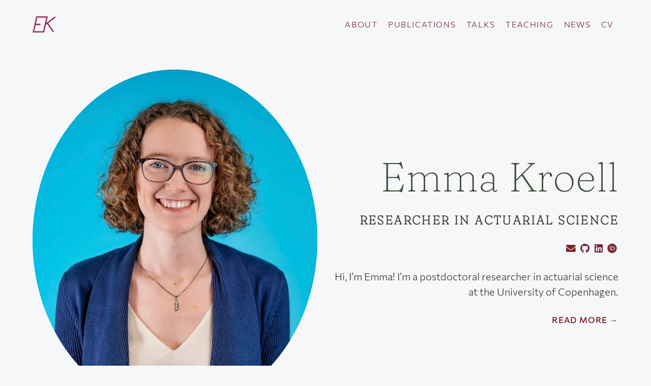

--- FILE ---
content_type: text/html;charset=UTF-8
request_url: https://www.emmakroell.ca/
body_size: 1593
content:
<!DOCTYPE html><html lang="en" dir="ltr"><head>
  
                           
     


<meta charset="UTF-8">
<meta http-equiv="X-UA-Compatible" content="IE=edge,chrome=1">
<meta name="viewport" content="width=device-width, initial-scale=1, shrink-to-fit=no">
<meta name="generator" content="Hugo 0.80.0">
<title>Emma Kroell</title>


<meta property="twitter:site" content="@emmakroell">
<meta property="twitter:creator" content="@emmakroell">







  
    
  
<meta name="description" content="Hi, I'm Emma! I'm a postdoctoral researcher in actuarial science at the University of Copenhagen.">


<meta property="og:site_name" content="Personal website of Emma Kroell">
<meta property="og:title" content="Emma Kroell">
<meta property="og:description" content="Hi, I'm Emma! I'm a postdoctoral researcher in actuarial science at the University of Copenhagen.">
<meta property="og:type" content="website">
<meta property="og:url" content="/">
<meta property="og:locale" content="en">



<meta name="twitter:card" content="summary_large_image"><meta name="twitter:image" content="/img/headshot_oval.png">

  <meta itemprop="name" content="Emma Kroell">
<meta itemprop="description" content="Hi, I'm Emma! I'm a postdoctoral researcher in actuarial science at the University of Copenhagen.">

  
  <!--[if IE]><![endif]-->
  <link rel="shortcut icon" href="/img/initials.ico" type="image/x-icon">
  <link rel="icon" href="/img/initials.ico" type="image/x-icon">
  
    <link rel="alternate" type="application/rss+xml" href="/index.xml" title="Personal website of Emma Kroell">
  
  
  <link rel="stylesheet" href="/style.main.min.08a1bbc7db2446cd8cf440edfcb3208c2b753afbdf3d66e87e9256789efb675a.css" integrity="sha256-CKG7x9skRs2M9EDt/LMgjCt1OvvfPWbofpJWeJ77Z1o=" media="screen">
  
  
  
  
  
  
</head>
<body>
      <div class="grid-container home">
<header class="site-header pt4 pb2 mb4 bb b--transparent ph5 headroom z-max header--fixed top headroom--bottom" role="banner">
  <nav class="site-nav db dt-l w-100" role="navigation">
    <a class="site-brand db dtc-l v-mid link no-underline w-100 w-33-l tc tl-l" href="/" title="Home">
      <img src="/img/initials.png" class="dib db-l h2 w-auto" alt="Personal website of Emma Kroell">
    </a>
    <div class="site-links db dtc-l v-mid w-100 w-47-l tc tr-l mt3 mt0-l ttu tracked">
      
        
        
        
      <a class="link f6 f5-l dib pv1 ph2 " href="/about/" title="About me">About</a>
      
        
        
        
      <a class="link f6 f5-l dib pv1 ph2 " href="/publications/" title="Publications">Publications</a>
      
        
        
        
      <a class="link f6 f5-l dib pv1 ph2 " href="/talks/" title="Talks">Talks</a>
      
        
        
        
      <a class="link f6 f5-l dib pv1 ph2 " href="/teaching/" title="Teaching">Teaching</a>
      
        
        
        
      <a class="link f6 f5-l dib pv1 ph2 " href="/news/" title="News">News</a>
      
        
        
        
      <a class="link f6 f5-l dib pv1 ph2 " href="https://www.emmakroell.ca/files/Kroell_Emma_CV.pdf" title="CV">CV</a>
      
      
    </div>
  </nav>
</header>


<main class="page-main pa4" role="main">
  <section class="page-content mw9 center">
    <div class="flex-l items-center" style="flex-direction: row-reverse;">
      <div class="mh4 w-50-l tr">
        <h1 class="f2 f1-m f-subheadline-l fw5-ns mv4 lh-solid">Emma Kroell</h1>
        <h2 class="f5 fw7 mt0 mb4 ttu tracked">Researcher in actuarial science</h2>
        <div class="social-icon-links" aria-hidden="true">
  
  
    
    
    
      
    
    
    
    
    
    <a class="link dib h1 w1 ml0 mr2 f6 o-90 glow" href="mailto:ek@math.ku.dk" title="envelope">
      <i class="fas fa-envelope fa-lg fa-fw"></i>
    </a>
  
    
    
    
      
    
    
    
    
    
      
    
    <a class="link dib h1 w1 ml0 mr2 f6 o-90 glow" href="https://github.com/emmakroell" title="github" target="_blank" rel="noopener">
      <i class="fab fa-github fa-lg fa-fw"></i>
    </a>
  
    
    
    
      
    
    
    
    
    
      
    
    <a class="link dib h1 w1 ml0 mr2 f6 o-90 glow" href="https://www.linkedin.com/in/emma-kroell/" title="linkedin" target="_blank" rel="noopener">
      <i class="fab fa-linkedin fa-lg fa-fw"></i>
    </a>
  
    
    
    
    
    
    
    
      
    
    <a class="link dib h1 w1 ml0 mr2 f6 o-90 glow" href="https://orcid.org/0000-0002-5813-0698" title="orcid" target="_blank" rel="noopener">
      <i class="ai ai-orcid fa-lg fa-fw"></i>
    </a>
  
</div>

        <p class="f4 mt4 lh-copy">Hi, I’m Emma! I’m a postdoctoral researcher in actuarial science at the University of Copenhagen.</p>
        <a class="mt4 action text" href="/about">Read More →</a>
      </div>
      <div class="tr w-50-l ml4">
      
        <img class="mv0 w-70-m" src="img/headshot_oval.png">
      
      </div>
    </div>
  </section>
</main>
<footer class="site-footer pv4 bt b--transparent ph5" role="contentinfo">
  <nav class="db dt-l w-100">
    <p class="site-copyright f7 db dtc-l v-mid w-100 w-33-l tc tl-l pv2 pv0-l mv0 lh-copy">
      © 2025 Emma Kroell
      <span class="middot-divider"></span>
      Made with the <span xmlns:dct="http://purl.org/dc/terms/" property="dct:title"><a xmlns:dct="http://purl.org/dc/terms/" href="https://github.com/hugo-apero/" rel="dct:source">Hugo Apéro</a></span> template.
      <br>
      
Based on <span xmlns:dct="http://purl.org/dc/terms/" property="dct:title"><a xmlns:dct="http://purl.org/dc/terms/" href="https://github.com/formspree/blogophonic-hugo" rel="dct:source">Blogophonic</a></span> by <a xmlns:cc="http://creativecommons.org/ns#" href="https://formspree.io" property="cc:attributionName" rel="cc:attributionURL">Formspree</a>.
    </p>
    
    <div class="site-links f6 db dtc-l v-mid w-100 w-67-l tc tr-l pv2 pv0-l mv0">
      
      <a class="dib pv1 ph2 link" href="files/Kroell_Emma_CV.pdf" title="License">License</a>
      
    </div>
  </nav>
</footer>

      </div>
    

</body></html>